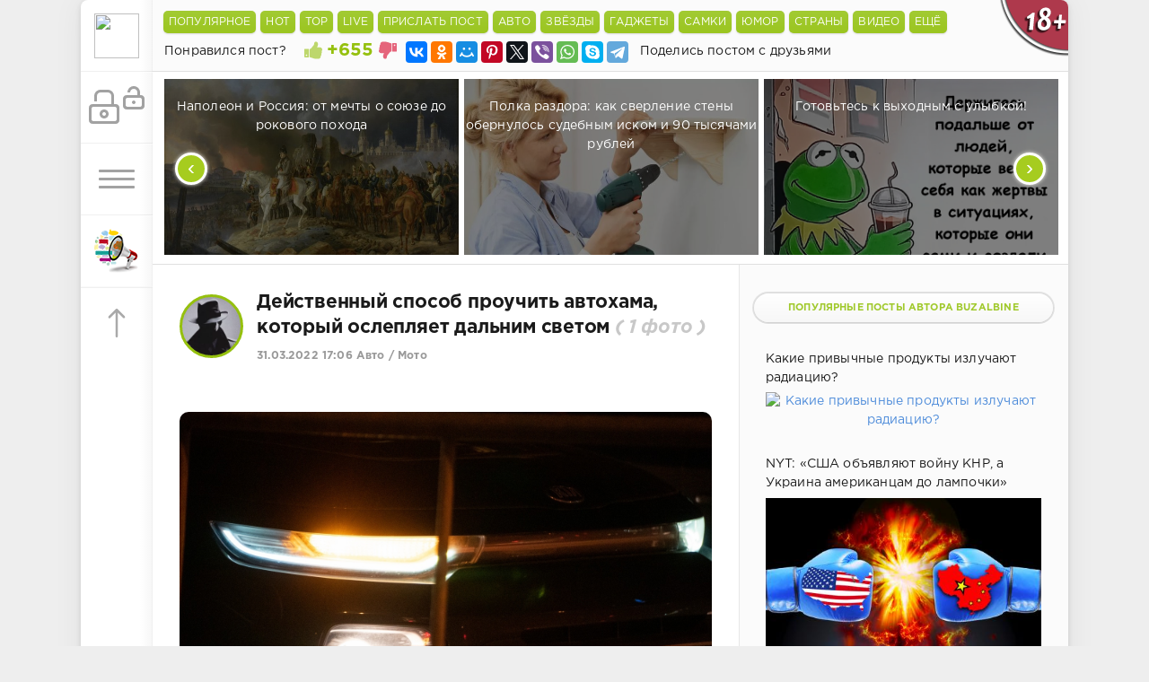

--- FILE ---
content_type: text/html; charset=utf-8
request_url: https://www.google.com/recaptcha/api2/anchor?ar=1&k=6LdDaOUSAAAAACFJEnp4OSXwLDBukaXpQ7ltW_fA&co=aHR0cHM6Ly9zaG55YWdpLm5ldDo0NDM.&hl=ru&v=PoyoqOPhxBO7pBk68S4YbpHZ&theme=light&size=normal&anchor-ms=20000&execute-ms=30000&cb=c0njmb9nk9or
body_size: 49493
content:
<!DOCTYPE HTML><html dir="ltr" lang="ru"><head><meta http-equiv="Content-Type" content="text/html; charset=UTF-8">
<meta http-equiv="X-UA-Compatible" content="IE=edge">
<title>reCAPTCHA</title>
<style type="text/css">
/* cyrillic-ext */
@font-face {
  font-family: 'Roboto';
  font-style: normal;
  font-weight: 400;
  font-stretch: 100%;
  src: url(//fonts.gstatic.com/s/roboto/v48/KFO7CnqEu92Fr1ME7kSn66aGLdTylUAMa3GUBHMdazTgWw.woff2) format('woff2');
  unicode-range: U+0460-052F, U+1C80-1C8A, U+20B4, U+2DE0-2DFF, U+A640-A69F, U+FE2E-FE2F;
}
/* cyrillic */
@font-face {
  font-family: 'Roboto';
  font-style: normal;
  font-weight: 400;
  font-stretch: 100%;
  src: url(//fonts.gstatic.com/s/roboto/v48/KFO7CnqEu92Fr1ME7kSn66aGLdTylUAMa3iUBHMdazTgWw.woff2) format('woff2');
  unicode-range: U+0301, U+0400-045F, U+0490-0491, U+04B0-04B1, U+2116;
}
/* greek-ext */
@font-face {
  font-family: 'Roboto';
  font-style: normal;
  font-weight: 400;
  font-stretch: 100%;
  src: url(//fonts.gstatic.com/s/roboto/v48/KFO7CnqEu92Fr1ME7kSn66aGLdTylUAMa3CUBHMdazTgWw.woff2) format('woff2');
  unicode-range: U+1F00-1FFF;
}
/* greek */
@font-face {
  font-family: 'Roboto';
  font-style: normal;
  font-weight: 400;
  font-stretch: 100%;
  src: url(//fonts.gstatic.com/s/roboto/v48/KFO7CnqEu92Fr1ME7kSn66aGLdTylUAMa3-UBHMdazTgWw.woff2) format('woff2');
  unicode-range: U+0370-0377, U+037A-037F, U+0384-038A, U+038C, U+038E-03A1, U+03A3-03FF;
}
/* math */
@font-face {
  font-family: 'Roboto';
  font-style: normal;
  font-weight: 400;
  font-stretch: 100%;
  src: url(//fonts.gstatic.com/s/roboto/v48/KFO7CnqEu92Fr1ME7kSn66aGLdTylUAMawCUBHMdazTgWw.woff2) format('woff2');
  unicode-range: U+0302-0303, U+0305, U+0307-0308, U+0310, U+0312, U+0315, U+031A, U+0326-0327, U+032C, U+032F-0330, U+0332-0333, U+0338, U+033A, U+0346, U+034D, U+0391-03A1, U+03A3-03A9, U+03B1-03C9, U+03D1, U+03D5-03D6, U+03F0-03F1, U+03F4-03F5, U+2016-2017, U+2034-2038, U+203C, U+2040, U+2043, U+2047, U+2050, U+2057, U+205F, U+2070-2071, U+2074-208E, U+2090-209C, U+20D0-20DC, U+20E1, U+20E5-20EF, U+2100-2112, U+2114-2115, U+2117-2121, U+2123-214F, U+2190, U+2192, U+2194-21AE, U+21B0-21E5, U+21F1-21F2, U+21F4-2211, U+2213-2214, U+2216-22FF, U+2308-230B, U+2310, U+2319, U+231C-2321, U+2336-237A, U+237C, U+2395, U+239B-23B7, U+23D0, U+23DC-23E1, U+2474-2475, U+25AF, U+25B3, U+25B7, U+25BD, U+25C1, U+25CA, U+25CC, U+25FB, U+266D-266F, U+27C0-27FF, U+2900-2AFF, U+2B0E-2B11, U+2B30-2B4C, U+2BFE, U+3030, U+FF5B, U+FF5D, U+1D400-1D7FF, U+1EE00-1EEFF;
}
/* symbols */
@font-face {
  font-family: 'Roboto';
  font-style: normal;
  font-weight: 400;
  font-stretch: 100%;
  src: url(//fonts.gstatic.com/s/roboto/v48/KFO7CnqEu92Fr1ME7kSn66aGLdTylUAMaxKUBHMdazTgWw.woff2) format('woff2');
  unicode-range: U+0001-000C, U+000E-001F, U+007F-009F, U+20DD-20E0, U+20E2-20E4, U+2150-218F, U+2190, U+2192, U+2194-2199, U+21AF, U+21E6-21F0, U+21F3, U+2218-2219, U+2299, U+22C4-22C6, U+2300-243F, U+2440-244A, U+2460-24FF, U+25A0-27BF, U+2800-28FF, U+2921-2922, U+2981, U+29BF, U+29EB, U+2B00-2BFF, U+4DC0-4DFF, U+FFF9-FFFB, U+10140-1018E, U+10190-1019C, U+101A0, U+101D0-101FD, U+102E0-102FB, U+10E60-10E7E, U+1D2C0-1D2D3, U+1D2E0-1D37F, U+1F000-1F0FF, U+1F100-1F1AD, U+1F1E6-1F1FF, U+1F30D-1F30F, U+1F315, U+1F31C, U+1F31E, U+1F320-1F32C, U+1F336, U+1F378, U+1F37D, U+1F382, U+1F393-1F39F, U+1F3A7-1F3A8, U+1F3AC-1F3AF, U+1F3C2, U+1F3C4-1F3C6, U+1F3CA-1F3CE, U+1F3D4-1F3E0, U+1F3ED, U+1F3F1-1F3F3, U+1F3F5-1F3F7, U+1F408, U+1F415, U+1F41F, U+1F426, U+1F43F, U+1F441-1F442, U+1F444, U+1F446-1F449, U+1F44C-1F44E, U+1F453, U+1F46A, U+1F47D, U+1F4A3, U+1F4B0, U+1F4B3, U+1F4B9, U+1F4BB, U+1F4BF, U+1F4C8-1F4CB, U+1F4D6, U+1F4DA, U+1F4DF, U+1F4E3-1F4E6, U+1F4EA-1F4ED, U+1F4F7, U+1F4F9-1F4FB, U+1F4FD-1F4FE, U+1F503, U+1F507-1F50B, U+1F50D, U+1F512-1F513, U+1F53E-1F54A, U+1F54F-1F5FA, U+1F610, U+1F650-1F67F, U+1F687, U+1F68D, U+1F691, U+1F694, U+1F698, U+1F6AD, U+1F6B2, U+1F6B9-1F6BA, U+1F6BC, U+1F6C6-1F6CF, U+1F6D3-1F6D7, U+1F6E0-1F6EA, U+1F6F0-1F6F3, U+1F6F7-1F6FC, U+1F700-1F7FF, U+1F800-1F80B, U+1F810-1F847, U+1F850-1F859, U+1F860-1F887, U+1F890-1F8AD, U+1F8B0-1F8BB, U+1F8C0-1F8C1, U+1F900-1F90B, U+1F93B, U+1F946, U+1F984, U+1F996, U+1F9E9, U+1FA00-1FA6F, U+1FA70-1FA7C, U+1FA80-1FA89, U+1FA8F-1FAC6, U+1FACE-1FADC, U+1FADF-1FAE9, U+1FAF0-1FAF8, U+1FB00-1FBFF;
}
/* vietnamese */
@font-face {
  font-family: 'Roboto';
  font-style: normal;
  font-weight: 400;
  font-stretch: 100%;
  src: url(//fonts.gstatic.com/s/roboto/v48/KFO7CnqEu92Fr1ME7kSn66aGLdTylUAMa3OUBHMdazTgWw.woff2) format('woff2');
  unicode-range: U+0102-0103, U+0110-0111, U+0128-0129, U+0168-0169, U+01A0-01A1, U+01AF-01B0, U+0300-0301, U+0303-0304, U+0308-0309, U+0323, U+0329, U+1EA0-1EF9, U+20AB;
}
/* latin-ext */
@font-face {
  font-family: 'Roboto';
  font-style: normal;
  font-weight: 400;
  font-stretch: 100%;
  src: url(//fonts.gstatic.com/s/roboto/v48/KFO7CnqEu92Fr1ME7kSn66aGLdTylUAMa3KUBHMdazTgWw.woff2) format('woff2');
  unicode-range: U+0100-02BA, U+02BD-02C5, U+02C7-02CC, U+02CE-02D7, U+02DD-02FF, U+0304, U+0308, U+0329, U+1D00-1DBF, U+1E00-1E9F, U+1EF2-1EFF, U+2020, U+20A0-20AB, U+20AD-20C0, U+2113, U+2C60-2C7F, U+A720-A7FF;
}
/* latin */
@font-face {
  font-family: 'Roboto';
  font-style: normal;
  font-weight: 400;
  font-stretch: 100%;
  src: url(//fonts.gstatic.com/s/roboto/v48/KFO7CnqEu92Fr1ME7kSn66aGLdTylUAMa3yUBHMdazQ.woff2) format('woff2');
  unicode-range: U+0000-00FF, U+0131, U+0152-0153, U+02BB-02BC, U+02C6, U+02DA, U+02DC, U+0304, U+0308, U+0329, U+2000-206F, U+20AC, U+2122, U+2191, U+2193, U+2212, U+2215, U+FEFF, U+FFFD;
}
/* cyrillic-ext */
@font-face {
  font-family: 'Roboto';
  font-style: normal;
  font-weight: 500;
  font-stretch: 100%;
  src: url(//fonts.gstatic.com/s/roboto/v48/KFO7CnqEu92Fr1ME7kSn66aGLdTylUAMa3GUBHMdazTgWw.woff2) format('woff2');
  unicode-range: U+0460-052F, U+1C80-1C8A, U+20B4, U+2DE0-2DFF, U+A640-A69F, U+FE2E-FE2F;
}
/* cyrillic */
@font-face {
  font-family: 'Roboto';
  font-style: normal;
  font-weight: 500;
  font-stretch: 100%;
  src: url(//fonts.gstatic.com/s/roboto/v48/KFO7CnqEu92Fr1ME7kSn66aGLdTylUAMa3iUBHMdazTgWw.woff2) format('woff2');
  unicode-range: U+0301, U+0400-045F, U+0490-0491, U+04B0-04B1, U+2116;
}
/* greek-ext */
@font-face {
  font-family: 'Roboto';
  font-style: normal;
  font-weight: 500;
  font-stretch: 100%;
  src: url(//fonts.gstatic.com/s/roboto/v48/KFO7CnqEu92Fr1ME7kSn66aGLdTylUAMa3CUBHMdazTgWw.woff2) format('woff2');
  unicode-range: U+1F00-1FFF;
}
/* greek */
@font-face {
  font-family: 'Roboto';
  font-style: normal;
  font-weight: 500;
  font-stretch: 100%;
  src: url(//fonts.gstatic.com/s/roboto/v48/KFO7CnqEu92Fr1ME7kSn66aGLdTylUAMa3-UBHMdazTgWw.woff2) format('woff2');
  unicode-range: U+0370-0377, U+037A-037F, U+0384-038A, U+038C, U+038E-03A1, U+03A3-03FF;
}
/* math */
@font-face {
  font-family: 'Roboto';
  font-style: normal;
  font-weight: 500;
  font-stretch: 100%;
  src: url(//fonts.gstatic.com/s/roboto/v48/KFO7CnqEu92Fr1ME7kSn66aGLdTylUAMawCUBHMdazTgWw.woff2) format('woff2');
  unicode-range: U+0302-0303, U+0305, U+0307-0308, U+0310, U+0312, U+0315, U+031A, U+0326-0327, U+032C, U+032F-0330, U+0332-0333, U+0338, U+033A, U+0346, U+034D, U+0391-03A1, U+03A3-03A9, U+03B1-03C9, U+03D1, U+03D5-03D6, U+03F0-03F1, U+03F4-03F5, U+2016-2017, U+2034-2038, U+203C, U+2040, U+2043, U+2047, U+2050, U+2057, U+205F, U+2070-2071, U+2074-208E, U+2090-209C, U+20D0-20DC, U+20E1, U+20E5-20EF, U+2100-2112, U+2114-2115, U+2117-2121, U+2123-214F, U+2190, U+2192, U+2194-21AE, U+21B0-21E5, U+21F1-21F2, U+21F4-2211, U+2213-2214, U+2216-22FF, U+2308-230B, U+2310, U+2319, U+231C-2321, U+2336-237A, U+237C, U+2395, U+239B-23B7, U+23D0, U+23DC-23E1, U+2474-2475, U+25AF, U+25B3, U+25B7, U+25BD, U+25C1, U+25CA, U+25CC, U+25FB, U+266D-266F, U+27C0-27FF, U+2900-2AFF, U+2B0E-2B11, U+2B30-2B4C, U+2BFE, U+3030, U+FF5B, U+FF5D, U+1D400-1D7FF, U+1EE00-1EEFF;
}
/* symbols */
@font-face {
  font-family: 'Roboto';
  font-style: normal;
  font-weight: 500;
  font-stretch: 100%;
  src: url(//fonts.gstatic.com/s/roboto/v48/KFO7CnqEu92Fr1ME7kSn66aGLdTylUAMaxKUBHMdazTgWw.woff2) format('woff2');
  unicode-range: U+0001-000C, U+000E-001F, U+007F-009F, U+20DD-20E0, U+20E2-20E4, U+2150-218F, U+2190, U+2192, U+2194-2199, U+21AF, U+21E6-21F0, U+21F3, U+2218-2219, U+2299, U+22C4-22C6, U+2300-243F, U+2440-244A, U+2460-24FF, U+25A0-27BF, U+2800-28FF, U+2921-2922, U+2981, U+29BF, U+29EB, U+2B00-2BFF, U+4DC0-4DFF, U+FFF9-FFFB, U+10140-1018E, U+10190-1019C, U+101A0, U+101D0-101FD, U+102E0-102FB, U+10E60-10E7E, U+1D2C0-1D2D3, U+1D2E0-1D37F, U+1F000-1F0FF, U+1F100-1F1AD, U+1F1E6-1F1FF, U+1F30D-1F30F, U+1F315, U+1F31C, U+1F31E, U+1F320-1F32C, U+1F336, U+1F378, U+1F37D, U+1F382, U+1F393-1F39F, U+1F3A7-1F3A8, U+1F3AC-1F3AF, U+1F3C2, U+1F3C4-1F3C6, U+1F3CA-1F3CE, U+1F3D4-1F3E0, U+1F3ED, U+1F3F1-1F3F3, U+1F3F5-1F3F7, U+1F408, U+1F415, U+1F41F, U+1F426, U+1F43F, U+1F441-1F442, U+1F444, U+1F446-1F449, U+1F44C-1F44E, U+1F453, U+1F46A, U+1F47D, U+1F4A3, U+1F4B0, U+1F4B3, U+1F4B9, U+1F4BB, U+1F4BF, U+1F4C8-1F4CB, U+1F4D6, U+1F4DA, U+1F4DF, U+1F4E3-1F4E6, U+1F4EA-1F4ED, U+1F4F7, U+1F4F9-1F4FB, U+1F4FD-1F4FE, U+1F503, U+1F507-1F50B, U+1F50D, U+1F512-1F513, U+1F53E-1F54A, U+1F54F-1F5FA, U+1F610, U+1F650-1F67F, U+1F687, U+1F68D, U+1F691, U+1F694, U+1F698, U+1F6AD, U+1F6B2, U+1F6B9-1F6BA, U+1F6BC, U+1F6C6-1F6CF, U+1F6D3-1F6D7, U+1F6E0-1F6EA, U+1F6F0-1F6F3, U+1F6F7-1F6FC, U+1F700-1F7FF, U+1F800-1F80B, U+1F810-1F847, U+1F850-1F859, U+1F860-1F887, U+1F890-1F8AD, U+1F8B0-1F8BB, U+1F8C0-1F8C1, U+1F900-1F90B, U+1F93B, U+1F946, U+1F984, U+1F996, U+1F9E9, U+1FA00-1FA6F, U+1FA70-1FA7C, U+1FA80-1FA89, U+1FA8F-1FAC6, U+1FACE-1FADC, U+1FADF-1FAE9, U+1FAF0-1FAF8, U+1FB00-1FBFF;
}
/* vietnamese */
@font-face {
  font-family: 'Roboto';
  font-style: normal;
  font-weight: 500;
  font-stretch: 100%;
  src: url(//fonts.gstatic.com/s/roboto/v48/KFO7CnqEu92Fr1ME7kSn66aGLdTylUAMa3OUBHMdazTgWw.woff2) format('woff2');
  unicode-range: U+0102-0103, U+0110-0111, U+0128-0129, U+0168-0169, U+01A0-01A1, U+01AF-01B0, U+0300-0301, U+0303-0304, U+0308-0309, U+0323, U+0329, U+1EA0-1EF9, U+20AB;
}
/* latin-ext */
@font-face {
  font-family: 'Roboto';
  font-style: normal;
  font-weight: 500;
  font-stretch: 100%;
  src: url(//fonts.gstatic.com/s/roboto/v48/KFO7CnqEu92Fr1ME7kSn66aGLdTylUAMa3KUBHMdazTgWw.woff2) format('woff2');
  unicode-range: U+0100-02BA, U+02BD-02C5, U+02C7-02CC, U+02CE-02D7, U+02DD-02FF, U+0304, U+0308, U+0329, U+1D00-1DBF, U+1E00-1E9F, U+1EF2-1EFF, U+2020, U+20A0-20AB, U+20AD-20C0, U+2113, U+2C60-2C7F, U+A720-A7FF;
}
/* latin */
@font-face {
  font-family: 'Roboto';
  font-style: normal;
  font-weight: 500;
  font-stretch: 100%;
  src: url(//fonts.gstatic.com/s/roboto/v48/KFO7CnqEu92Fr1ME7kSn66aGLdTylUAMa3yUBHMdazQ.woff2) format('woff2');
  unicode-range: U+0000-00FF, U+0131, U+0152-0153, U+02BB-02BC, U+02C6, U+02DA, U+02DC, U+0304, U+0308, U+0329, U+2000-206F, U+20AC, U+2122, U+2191, U+2193, U+2212, U+2215, U+FEFF, U+FFFD;
}
/* cyrillic-ext */
@font-face {
  font-family: 'Roboto';
  font-style: normal;
  font-weight: 900;
  font-stretch: 100%;
  src: url(//fonts.gstatic.com/s/roboto/v48/KFO7CnqEu92Fr1ME7kSn66aGLdTylUAMa3GUBHMdazTgWw.woff2) format('woff2');
  unicode-range: U+0460-052F, U+1C80-1C8A, U+20B4, U+2DE0-2DFF, U+A640-A69F, U+FE2E-FE2F;
}
/* cyrillic */
@font-face {
  font-family: 'Roboto';
  font-style: normal;
  font-weight: 900;
  font-stretch: 100%;
  src: url(//fonts.gstatic.com/s/roboto/v48/KFO7CnqEu92Fr1ME7kSn66aGLdTylUAMa3iUBHMdazTgWw.woff2) format('woff2');
  unicode-range: U+0301, U+0400-045F, U+0490-0491, U+04B0-04B1, U+2116;
}
/* greek-ext */
@font-face {
  font-family: 'Roboto';
  font-style: normal;
  font-weight: 900;
  font-stretch: 100%;
  src: url(//fonts.gstatic.com/s/roboto/v48/KFO7CnqEu92Fr1ME7kSn66aGLdTylUAMa3CUBHMdazTgWw.woff2) format('woff2');
  unicode-range: U+1F00-1FFF;
}
/* greek */
@font-face {
  font-family: 'Roboto';
  font-style: normal;
  font-weight: 900;
  font-stretch: 100%;
  src: url(//fonts.gstatic.com/s/roboto/v48/KFO7CnqEu92Fr1ME7kSn66aGLdTylUAMa3-UBHMdazTgWw.woff2) format('woff2');
  unicode-range: U+0370-0377, U+037A-037F, U+0384-038A, U+038C, U+038E-03A1, U+03A3-03FF;
}
/* math */
@font-face {
  font-family: 'Roboto';
  font-style: normal;
  font-weight: 900;
  font-stretch: 100%;
  src: url(//fonts.gstatic.com/s/roboto/v48/KFO7CnqEu92Fr1ME7kSn66aGLdTylUAMawCUBHMdazTgWw.woff2) format('woff2');
  unicode-range: U+0302-0303, U+0305, U+0307-0308, U+0310, U+0312, U+0315, U+031A, U+0326-0327, U+032C, U+032F-0330, U+0332-0333, U+0338, U+033A, U+0346, U+034D, U+0391-03A1, U+03A3-03A9, U+03B1-03C9, U+03D1, U+03D5-03D6, U+03F0-03F1, U+03F4-03F5, U+2016-2017, U+2034-2038, U+203C, U+2040, U+2043, U+2047, U+2050, U+2057, U+205F, U+2070-2071, U+2074-208E, U+2090-209C, U+20D0-20DC, U+20E1, U+20E5-20EF, U+2100-2112, U+2114-2115, U+2117-2121, U+2123-214F, U+2190, U+2192, U+2194-21AE, U+21B0-21E5, U+21F1-21F2, U+21F4-2211, U+2213-2214, U+2216-22FF, U+2308-230B, U+2310, U+2319, U+231C-2321, U+2336-237A, U+237C, U+2395, U+239B-23B7, U+23D0, U+23DC-23E1, U+2474-2475, U+25AF, U+25B3, U+25B7, U+25BD, U+25C1, U+25CA, U+25CC, U+25FB, U+266D-266F, U+27C0-27FF, U+2900-2AFF, U+2B0E-2B11, U+2B30-2B4C, U+2BFE, U+3030, U+FF5B, U+FF5D, U+1D400-1D7FF, U+1EE00-1EEFF;
}
/* symbols */
@font-face {
  font-family: 'Roboto';
  font-style: normal;
  font-weight: 900;
  font-stretch: 100%;
  src: url(//fonts.gstatic.com/s/roboto/v48/KFO7CnqEu92Fr1ME7kSn66aGLdTylUAMaxKUBHMdazTgWw.woff2) format('woff2');
  unicode-range: U+0001-000C, U+000E-001F, U+007F-009F, U+20DD-20E0, U+20E2-20E4, U+2150-218F, U+2190, U+2192, U+2194-2199, U+21AF, U+21E6-21F0, U+21F3, U+2218-2219, U+2299, U+22C4-22C6, U+2300-243F, U+2440-244A, U+2460-24FF, U+25A0-27BF, U+2800-28FF, U+2921-2922, U+2981, U+29BF, U+29EB, U+2B00-2BFF, U+4DC0-4DFF, U+FFF9-FFFB, U+10140-1018E, U+10190-1019C, U+101A0, U+101D0-101FD, U+102E0-102FB, U+10E60-10E7E, U+1D2C0-1D2D3, U+1D2E0-1D37F, U+1F000-1F0FF, U+1F100-1F1AD, U+1F1E6-1F1FF, U+1F30D-1F30F, U+1F315, U+1F31C, U+1F31E, U+1F320-1F32C, U+1F336, U+1F378, U+1F37D, U+1F382, U+1F393-1F39F, U+1F3A7-1F3A8, U+1F3AC-1F3AF, U+1F3C2, U+1F3C4-1F3C6, U+1F3CA-1F3CE, U+1F3D4-1F3E0, U+1F3ED, U+1F3F1-1F3F3, U+1F3F5-1F3F7, U+1F408, U+1F415, U+1F41F, U+1F426, U+1F43F, U+1F441-1F442, U+1F444, U+1F446-1F449, U+1F44C-1F44E, U+1F453, U+1F46A, U+1F47D, U+1F4A3, U+1F4B0, U+1F4B3, U+1F4B9, U+1F4BB, U+1F4BF, U+1F4C8-1F4CB, U+1F4D6, U+1F4DA, U+1F4DF, U+1F4E3-1F4E6, U+1F4EA-1F4ED, U+1F4F7, U+1F4F9-1F4FB, U+1F4FD-1F4FE, U+1F503, U+1F507-1F50B, U+1F50D, U+1F512-1F513, U+1F53E-1F54A, U+1F54F-1F5FA, U+1F610, U+1F650-1F67F, U+1F687, U+1F68D, U+1F691, U+1F694, U+1F698, U+1F6AD, U+1F6B2, U+1F6B9-1F6BA, U+1F6BC, U+1F6C6-1F6CF, U+1F6D3-1F6D7, U+1F6E0-1F6EA, U+1F6F0-1F6F3, U+1F6F7-1F6FC, U+1F700-1F7FF, U+1F800-1F80B, U+1F810-1F847, U+1F850-1F859, U+1F860-1F887, U+1F890-1F8AD, U+1F8B0-1F8BB, U+1F8C0-1F8C1, U+1F900-1F90B, U+1F93B, U+1F946, U+1F984, U+1F996, U+1F9E9, U+1FA00-1FA6F, U+1FA70-1FA7C, U+1FA80-1FA89, U+1FA8F-1FAC6, U+1FACE-1FADC, U+1FADF-1FAE9, U+1FAF0-1FAF8, U+1FB00-1FBFF;
}
/* vietnamese */
@font-face {
  font-family: 'Roboto';
  font-style: normal;
  font-weight: 900;
  font-stretch: 100%;
  src: url(//fonts.gstatic.com/s/roboto/v48/KFO7CnqEu92Fr1ME7kSn66aGLdTylUAMa3OUBHMdazTgWw.woff2) format('woff2');
  unicode-range: U+0102-0103, U+0110-0111, U+0128-0129, U+0168-0169, U+01A0-01A1, U+01AF-01B0, U+0300-0301, U+0303-0304, U+0308-0309, U+0323, U+0329, U+1EA0-1EF9, U+20AB;
}
/* latin-ext */
@font-face {
  font-family: 'Roboto';
  font-style: normal;
  font-weight: 900;
  font-stretch: 100%;
  src: url(//fonts.gstatic.com/s/roboto/v48/KFO7CnqEu92Fr1ME7kSn66aGLdTylUAMa3KUBHMdazTgWw.woff2) format('woff2');
  unicode-range: U+0100-02BA, U+02BD-02C5, U+02C7-02CC, U+02CE-02D7, U+02DD-02FF, U+0304, U+0308, U+0329, U+1D00-1DBF, U+1E00-1E9F, U+1EF2-1EFF, U+2020, U+20A0-20AB, U+20AD-20C0, U+2113, U+2C60-2C7F, U+A720-A7FF;
}
/* latin */
@font-face {
  font-family: 'Roboto';
  font-style: normal;
  font-weight: 900;
  font-stretch: 100%;
  src: url(//fonts.gstatic.com/s/roboto/v48/KFO7CnqEu92Fr1ME7kSn66aGLdTylUAMa3yUBHMdazQ.woff2) format('woff2');
  unicode-range: U+0000-00FF, U+0131, U+0152-0153, U+02BB-02BC, U+02C6, U+02DA, U+02DC, U+0304, U+0308, U+0329, U+2000-206F, U+20AC, U+2122, U+2191, U+2193, U+2212, U+2215, U+FEFF, U+FFFD;
}

</style>
<link rel="stylesheet" type="text/css" href="https://www.gstatic.com/recaptcha/releases/PoyoqOPhxBO7pBk68S4YbpHZ/styles__ltr.css">
<script nonce="K2mkqg_4UgDiuDsmePzCMg" type="text/javascript">window['__recaptcha_api'] = 'https://www.google.com/recaptcha/api2/';</script>
<script type="text/javascript" src="https://www.gstatic.com/recaptcha/releases/PoyoqOPhxBO7pBk68S4YbpHZ/recaptcha__ru.js" nonce="K2mkqg_4UgDiuDsmePzCMg">
      
    </script></head>
<body><div id="rc-anchor-alert" class="rc-anchor-alert"></div>
<input type="hidden" id="recaptcha-token" value="[base64]">
<script type="text/javascript" nonce="K2mkqg_4UgDiuDsmePzCMg">
      recaptcha.anchor.Main.init("[\x22ainput\x22,[\x22bgdata\x22,\x22\x22,\[base64]/[base64]/[base64]/bmV3IHJbeF0oY1swXSk6RT09Mj9uZXcgclt4XShjWzBdLGNbMV0pOkU9PTM/bmV3IHJbeF0oY1swXSxjWzFdLGNbMl0pOkU9PTQ/[base64]/[base64]/[base64]/[base64]/[base64]/[base64]/[base64]/[base64]\x22,\[base64]\\u003d\x22,\x22w5R7w5fDqcKPwpMBXhnCl8KBwow9woRSwq/Cg8KYw5rDimRZazBKw6JFG1YVRCPDhcKgwqt4b2lWc0Mbwr3CnGvDuXzDlgnCpj/Do8KNeioFw7HDjh1Uw5rCv8OYAhLDv8OXeMKUwox3SsKLw7pVOCDDlG7DnVjDmlpXwohFw6crVMKFw7kfwq1lMhV/w4HCtjnDj2Evw6xBeinClcKzVjIJwrwGS8Oac8Oawp3DucKraV1swrklwr0oKsOtw5I9FcKFw5tfW8KPwo1JQ8OywpwrIsK8F8OXOsKdC8OdRMOGISHCmMKyw79FwrTDuiPChFDCssK8woEta0khFUnCg8OEwo/DlhzChsKKWMKAESASWsKKwrheAMO3wrYWXMO7wqBRS8ORPMOkw5YFKcK9GcOkwo7Ch258w6YWT2nDiF3Ci8KNwo/[base64]/Dsnx/IcOVwrBiwo/[base64]/[base64]/DmcKBw5g/DznDicOvQ3ZnN8KowrHCisK3w4rDpcOswpXDscOjw7vChV5Wb8Kpwpk4UTwFw5nDtB7DrcOjw5fDosOrRMOgwrzCvMKawqvCjQ5bwoM3f8O3wrlmwqJ8w4jDrMOxLlvCkVrCkgBIwpQ4EcORwpvDgMKuY8Orw6jCkMKAw75/ADXDgMKxwoXCqMOdbnHDuFNKwrLDviMBw7/Cln/CiVlHcGFXQMOeHWN6VHfDiX7Cv8Obwq7ClcOWM2XCi0HCgCkiXyDCjMOMw7ljw64GwptfwpVZUTDCi37DvcOwesO3DMKbUxIfwoTCrlMBw6vCu3TCpcOoZ8OKZSvCqsOZwpzDvsKCw44/w4HDnMOXwprCtX1+woBAAULDu8K/[base64]/DnnNVwpvDm1rCoMKtw5HDgcOhwrfCs8K7UcOmD8KLcsOgw5ZdwrNuw4RJw5/CvMO1w7IDV8KCaG/CkATCnDfDpcK1wqHCi0/Cp8KXTT1YagfClhXDtMOeLsKUZ03Cl8KQC1YrdMOtWXPCgsKMGMOCw4VPRWI1w4bDg8KEwpXDhygSwqnDucKTGMKfK8OITxHDgEFRXDrDsGPChhXDugYwwohHFMOhw7VAB8OmfcKWL8OawoJmDR/DmsK+w6F4NMO7woJqwq7CkD1bw6LDjgZtRHt0LwzCo8Kow4NFwovDkMKXw6J1w4/[base64]/YsO5w5Zjw7s7wrLDgcORwoXDoDDDjcONwpAXwpPDqHTDmQNpKkg7GhTDgsKzwrgnWsOdwo5/w7MCwrwWLMKgw4HCjcOBVh5ND8OfwpJSw7LCjDl7KsO3ZkDCmsO1FMKifsOUw7oLw4gIesO0P8O9McO1w53DhMKBw5nCgMOMBR/CkMOTwqojw4fDv3N2wpNJwp/DnzUrwpXCnER3wrTDssKKPzMkAcK0w55vMEjDjFfDh8Kfwok8wpDCmHXDh8K5w6UjRSoiwp9ew4bChsKKX8KkwpHDrcK9w7cYw7nCjMOcwpQHGsKiwrBUw6nDlBgRSVoQw5HDnSUCw7jCiMKncsOawpFFEcOifMO/w402wrLDpMOSwqvDuhDDrS/DvCrDgCXCnMOYE2LDsMObwp9NRUrDmhfCu2PCnGzClis9wojCgMKQJVgVwq8hw4rDgcOSwrcmA8K8DsKUw4cdw50mWcKgw7nCqcOPw5pZXsKxHAzCuhDClsKTWFzCim1kAMOKwrEMw7/CrMKyEifCiCIJOsKlbMKYDQcaw5w3HMOOF8OgVsOLwo8rwqVtaMOEw4kJCCNYwqosYsKEwoVww6RJw6LCknV0JcOkwoUAwog7w6XCpMORwqbDhcOzKcKzBhsww49Zf8K8wozCoRDDisKNwpLCpsK1LCnDhk/Dv8KxGcO2IV9EdGQyw4PDpcKNw7wCwpRFw7ZXw7NnEV0OPHZcwrvCgzJqHsOHwpjCh8KDfSXDicKsekgpwodILcOZwofDlMO/w7hRAmMQwq1sS8KtKxPDrcKZw4kBwovDi8OjI8KQFsOtR8O+AsOxw57DosO1wrzDqDbCvMOHY8OiwpQDXVHDkwLChcO8w5HCr8Kpw7DCiyLCu8KpwqVtZsOtYsKzfWAXw792w4sBblIvFcOZfQPDpC/CgsOQTBDCrS7Dm35fCsKtwp/ChcOnwpNFw7oXwol2U8ORDcKBQcKAw5IhXMK7w4UaLUPDhsKNZsKsw7bCv8OeCcOVBwLCrFxBw6VgSx3CqSQnKMKgwoHDun/[base64]/[base64]/DscOQwo5UJXAEwprCiMKbwrpPbMO2W8KgwppdRsKdwod4w5zCm8OFe8Oow5TDoMKLD3/DjDjDusKUw67ChcKrdE5tNMOLBsOAwqg/wowwIGsBICxfwpnCj27Cm8KpSQ/Djk7CkU0tb3zDuihGAsKSf8OdRGPCrArDksKNwo1AwpcWLzHCocKrw6oZAXrCoFLDpXp/GcOiw5vDmB9sw7jCicOFA105wpnCqcO1VHHCvWwMw6NVdMKUecKsw4/Dm1bDusKiwrjClsOlwrx1Q8OBwpDCq0gHw7bDjMOTXhjDgB0xMX/[base64]/w7nDhEXCixx1GXF7YA/ChcKqwqHCiWlETMOgAcOQw4DDsMO7c8Ouw7oNOsOBwqsVwqZJwpHChMKaDsO7wrXCncKyCsOrw4jDhcO8wp3DvhDDrRNEwq5oI8KswrPCpsKjWsKjw5nDncO0CAwew57Cr8OjI8KNI8KTwq4+FMO/HsOOwopZVcKbBxIEwrnDl8OcAm0vBsKxwq3Dki58bxTCv8OTKMOsQ0AMRE3DiMKpHiZ2blkSUMK8WgHDo8OiSMKGaMOewr/CtcOTdCfDsVRHw5nDtcOVwoDCo8OafQvDl0LDv8OfwpJbTDrCksOsw5bDnMKERsKuwoAkUFjCm2JSAxLCmsOKMy3CuVDDgQdUwqN8Wj7ChVsrw5vDh1ctwqnCu8OLw7HCoi/[base64]/OcKuw4PCskh/w5ltQcOfw6EVXlDCtxEaZsKXwprDnsOqw77CkBFMwrg1DzvDhyzDqUjCg8OtPx5swq/Cj8Knw4/DlcKzwq3Co8OTPBPCpMK1w7/DuiYFwqTCgGDDn8O0WcKWwr3Cl8KaTx/[base64]/DiwbDlDoFw5lIw6FlwpPCvUhECxdOwoBewrPCssKCWxUVUMOQwp5nXmsEwqdjwoBTAUcZw5nConPCthMJaMKIah/DqsO6Lw9vC0HDj8O6wqjCnRYkCsO5w4vCoj5JO27DrhfDl18twpFPDsKUw5DCmcK/ADkUw6LDqTnCgjNLwpdxw7bCmzsWeAFBwqXCnsKzd8OfDCPDkGfDgMKXw4HDvWx/EsKdaHLDlifCrMOywrlQHDHCt8KBchscMgXDmcOOw55Uw4zDiMO4w6XCssO/wpPChS3ChkxpMWVXw57CoMO5WhHDp8K3wpA8wrXCmcONwrDCqcKxw4bCvcOiw7bClsKHEsKPZcKbwrDDnH92w7rDhS04VcKOOB8oTsOxw4Vfw4lCw6fDu8KRKFd5wqo1NsOXwrRUw5fCrm3CsGLCgFEFwqzCvn93w4lQFlXCmQLDo8KtO8KYHDt0WcOKfsKrME3Ct0/[base64]/DqybDm8KVQMKCLFzDpsKGwqFVWybDtA/DssKfSlB3w5xxw5dUw4Fow4rCo8KwXMO1w6rDmsOdUxVzwoMLw6NfQ8OWHG1HwptPwpvCmcOQZBp2LcOWwq/Ch8KWwrTCjD4aH8OgVMKsAlxkUTjCo3Adwq7DmMO9wrfDn8K+w6rDv8OpwrNxwojCsQwCwp5/JAgVGsKpw6HDiXjCpQHCrzZ6w5jCgsOJUV3CoTt9TFbCrW/CnE8bw5t9w4DDmcKuw6bDs1fDusKDw7zCq8Ksw69MK8OPMsO7E2JrN2ACXMK7w48iwplywphTw4cxw61+wqwrw7HCj8OtADMUwoxse1nDjsKZF8KXw4HCscK5JMOiFSLDoizCjMKnZwPCn8K/wqLClsOsZMOGc8O2O8K4UD/DrsKQYAIswqF7NsOWw7YowoXDqcKtGkZZwoQWXcK/aMKTNyTDg0zDucK0YcO6FMOucMKQQSIQw4hyw5g5wr0BIcO8w7/[base64]/DkDTCmFHCn8O7M8KeJGcJEFzCmMO8GHXDp8OAw77CiMO6Ah4EwojDlhLDg8K8w7Z7w7gQEMKNFMKdasKoFTfDmk/[base64]/DusOlw7jDhnlWPH0ewrjDrErDsWU7PChqbMK/woQ2WsOqwrnDmiAuGMKKwq/CscKMQsOWC8Orw5xcdcOOBRcTdsO3wqbCt8OQwqc4woZKGi3CsH3DgcOTw7PDrcOjcC9ZOzkHKWrCnlLCiBbDgi9/wrnCiyPCljDCn8OIw4FAwrA4HVkcIMOew7vDpC8uwqjDvzcfwrbDpGgmw5oGw4diw7YAwrTDucOqCMOfwrhESXF/[base64]/DtcOmwpfCp39Jwq83DMKLw59KUsORB0vDkn7Cii5DL8KBanLDiMKbwpjCgDfDtwPCj8KPVTJewojCrX/Cjl7ClGNTLMKEG8KoDWjDlMKbworDl8O5ZxDCgDY/QcOASMONwrQiwq/ChsO6PsOgw7LCuTDCrzHCom8ID8KZVCwKw5rCmxloecO4wrnCklnDsCIJwpx1wqYdVGTCgHXDihPDiyLDkwDDrzzCoMO0w5Ebw7BFwoXCl2djw75AwoXCpCLCo8KFwozChcOneMKtw756GAItwq/[base64]/CoMOOfMOHdcKEw7zChcOewoESw4QJwpnDlmsmwo7CrQ3DscO/wrR1wpLCnsOIDSzCusOjLlDDn3HCn8OVNCnCgMKww57DsGFrwq11w5gFNMOvUwhlcARHw7xfwr7Cq1g9H8KSGcKTVMKtw67Ci8OWCljCv8O0ecKfHsK2wr4zw5NzwrLCvsKqw5p5wrvDrsK7wo0Wwp7Di2nCtiIBwp8yw5VYw6/Dvy1bXsOKw4HDtcO3HEgmaMK2w59Tw7bCvH0+wprDmMOTwrjCh8OqwrbClsKpMMKPwrlEw5wFwoJfwrfCijAPw5DCgRnDq2nCoQ8KScKYwrcew603V8KfwrzDksKbDDjCohp3Uz/[base64]/DqMOWciw+D0Bxw79YOXrDlsKRQcK+w7DDv3LDgsOdw4fDhMKNwpTCqj/ChsKtW2vDh8KFw7nDk8K/w7XDvMOuOAjDnk3Di8OSw5PCjsOUQMKhw43DtEMPMRwDU8OJeVVwPcOpAcOrJE91w5jCg8OfacOLcRkmw43CmkdTwpoUPMOvwrfCvU5yw7g8AMOyw4vCt8Obwo/ClcOVBsObSBx1UjHDvMKuwrkcwolTXVYMw6TDqiPDucKDw5DCosOEworChcKMwrVeXcKndjzCrmzDtMOVwpwkPcKGLQjCiHHDhMONw6TDisKeGRfDmcKNMw3CvWoxdsOlwoHDgMKNw78gN0NVQUHCgsKfw7wfWMOZMWvDhMKdakzCk8O/w512aMKeQMOxIsK6fcKawqJxw5PCnxwcw7hYwq7DrktPwrrCjDxCwqvDomZYD8OowrFcw5XCjVDCum8dwrzChcOPw4jCnMKlw6J+Qy1zXEfDsBFUVsKIfVfDrsKmSyFeXsODwoA/ATg/b8OCw4/DsR7Dj8OGZsOBesO9bsK8w7RcTAsXTw8bdQZpwonDi2sBDmdww6J3w5o9w6bDiXl/ETxoC3vCnMKNw6hFUnw4A8OLwqLDghzDq8OgJkfDiR4BOBdfwqzCoCEqwqUkYg3ChMOiwoXCojzCqyvDrwMow4LDmcKfw5oRw5ZOVUzChcKHwqrDlMOiYcOgAsOHwqpNw406USbDkcKhwr3CryoIUUrCt8OqfcKnw6Ftwo3CjGJlLsOzEsK2Uk3Cr2osHmbDqHHDncO/woczRMKpfMKBw6JjXcKgeMOmw73CkSjCj8OXw7otSsOTZw8oDMKyw6/CqsOZw7TCnU1Yw4FkwpbCilcALhJww4rCnQfDm18LNRsMNzFfw4jDij5fJRMQVMKsw7wEw4DDl8OXT8OCwrRCNsKRK8KXNn9Xw7LDvCvDgsO8woPCnnbCvWHDujxIfjt2OCwiecOtw6VOwrQFJSglwqfCugF4wq7CnDlSwp8iLXvCjm4pw77CisOgw5NpEF/CviHDqMOTM8Kkw7fDm00/IsKbw6fDlMKxIUR8wpHCiMO+Z8OIwozDuSXDjEkmb8O7wqDDuMOTJcKQw4FUw4MiNHTCt8O0LBx6PwPClAfDicKnw5PDmsO7w6DCl8K0bMKQwqrDoinCnQ7DnTEfworDtcK/aMK6C8K2N18NwqEdwqwqMhHCmw56w6jCjDXClWJVwp/DpT7Ctlh8w4LDvWFEw5wnw7XDrjrCoiA8w57CpDl1AEouZFDDmGI9UMO/DwfCq8OsGMOhwr54TsK4wqDCksKDwrfCoD3DnW0oAWEMDSZ8w5XDoQIYcwDCjStcwq7CrsOiwrdcEMOhw4nDmUYtX8KLHTPDjCHClUY7wprCtMK8PzZew5vCjRHCscOQG8Kzw5ETwrc/w60FTcOVBsKkw5jDkMKoCTJVw6/DnsKtw7wWKMO/w5/[base64]/Cn2HCmkfCv8KdcMKSBB8UaD0Pw63DjcKmw7DDshx6GDrDhUN7PMOpUQ9QWhjDih7DkwskwpMUwpsHXcK1woZLw4o/[base64]/w5bDvcOpwrLCoFTClC52wrVeD8OLccOTw5nCv8Odw6fCuF/CpsK5U8OgJsKJwoXDkUFccWped8KtKcKhLcKuw7bCgsOyw4Miwrp3w6HCuU0bwo/[base64]/DjcOFwqrChT5bc8K5Zjgewoguw7fCrsO4BMK9VsOWw4B0wo3DjMOKw4PDpCITI8OHwox8wpPDkk80w6/DnQbCnsKmwq5nw4zDmyfCrB5tw64pbMKlw53DklXDmsKiw6nCq8O7w7pOEMO6wo9iDcKjasO0TsKwwr7CqDVKw74LVm8OVH1iXG7DrcKvdFvDnMOSUsK0w7fDnh/CicK+fCJ/WsOQQDsfE8OGKBfDjwEeNcKGw5PCrcKFIW/DqCHDnMOdwp/[base64]/[base64]/DocKBX8OBwp7DlTYTP8Okwr/[base64]/w4LDtW99Q8KZCcKKw69qwqzCicKQw5MnWg8bw4zCuUM3IS/[base64]/Ck8KVwoPDsGrDgMKcwphswolVwqlDUcOvw6lEwpjCuhx6AmPCusO8w5g7bxU4w5/DvDDDgMKjwp0Ew5rDtinDtANsbWHChFHDmEAJLgTDsH3CkcKDwqjCn8KQw78gWsO5VcODwp3DkjrCvwvChx/DrgPDpEHCmcOYw5FawoZGw4RxUCfCo8Okwr/[base64]/Dt0Mfwq0awpIuYVduwpZcwp84wrnDqRRNw6TCpMO5wqYgdcOQAMONwo0Iw4bDlh3Dr8O2w53DpMKjwq0yYcOiw71dc8OfwovDqMKnwpoHTsKlwrE1woHCpDfDoMKxwrhIX8KER3tCwrvDkcK7U8KHTgRtXsK/wo91QcKlUsKzw4UyHzIqa8OaJsK3wpsgHcO/Z8K0w7Zow6fCg0nDlMOCwo/ClCXDq8KyF33Cq8OhCcKqQcKkw7bDpzUvD8K/wp/ChsKYHcOMwokzw7HCryAswp8RQMKWwqrCqMKvcsO/XjnClGkiKg9SEHrCjQrCo8OuQQs3w6TDsSFZwpTDl8Kkw43CjMOtLkbChirDjQDCrGdkJcKEM1Qgw7HCisKCDMKGPm8tFMKTw4M6wpvDtcOQdcKtRHHDgxLCkcKTNMO0JsK8w5gWw7bCpTIldMKVw4c/wrxBwr50w6dUw4Ixwr7CucKqWEbCk11lTQDCj1bDgCE3WwQPwo0vw4rDmcObwrQ3X8K8KxdIDcOXGsKeesK6wqN6wrMKGsOjClNcwpjCmcOBwqzDozZOaELClAUnEsKGcjTDj1jDryHCi8KWfMOKw7/Cs8OWGcOPaFnClMOqw6Biw6QsX8OTwr3DigPCtsKPaAd+wo4/wpfDjC/Dmi7DpDoJwo0XMS/CrcK+w6fDusOBZ8OKwpTCgCXDmAx7TATCgCl3W2Z0w4LClMOaNMOnw4ZGw53CkVrDsMORAxnCtsOIwo3Cl3Aow4thwpHCl0XDtcOlwoItwqMqBCDDjzrClsKZw7Mhw7nCgMKbwo7Dl8KEBCQQwoTDiwBneXLCpcKWTsOaBsKyw6RNHcKkecKjwqE8alskPilGwqzDlH/Ck1oKLMOVSGfClsKTPBfDs8K+c8KzwpB/BhvDmQ16S2LDsnFqwo5pwrTDoHA8w7cbPMKCT1MxL8Otw6Enwol4dzlPAMOBw7E0TcKyZ8KtcMO4fRDCmcOQw6w+w5DDrcOYwqvDh8ORTwTCncK9dcObPsK6XmTChR/DmsOaw7HCi8O1w71SwqjDmcOnw4fCv8K8RGhbTsKGwrBKw4jCiSZ6ZH/Dnk0JUcOdw4XDtcOow6s5R8KYJ8OfbcKQw6nCoAVVGcOSw5TDq2TDnMOJHAcvwr7DijQENcOXVmTCmcK8w4M0wqxKw4HDhhpuw5PDvMOrw5/[base64]/DlUMaw7hxDERAwpFfFcK6TzrDulxfwoAtZMKmDMOywrsfw7rDgMO3YMOsMMOeAyQRw7/DkcKFVFpGAMK/wq42wq3Cvy/[base64]/wosEw53Dl1c0w5geVcOcw7LCmsO3ai4Zw4rCicOpdcONaEw8w4R0eMOMw4prKsKpb8OOwrInwrnCsmcwfsKGIsKBaV7DksKIBsONw6TCi1NMFnkZGnxsXQUqw5LCiD9BS8KUw67Ds8OmwpDDjsKSOMK/wpjDq8OGwoPDgCo+KsOieSbDm8KOwogAw7vDmcONPsKafBTDng/DhVxtw7/[base64]/[base64]/UhPClMOGZzY3wqIHwppSw6rDhVNcPMKnS3kROkLCqMKNwpDDuWhMwpcnLUQRXRFJw6B4BRo5w692w5YWch1cwobDn8Kiw7DDmsOHwqVoG8OmwonDh8OEHgzCqWrCnsOCRsKXIcOvwrXDk8OiS1xuYF/[base64]/ClWTDmRcFH8OHXyZYworCuxHClcK0LcO4H8KuKcKNw7LCjMK3w7o3Agdcw43DtcO2w5/Dn8K6wrcPbsKKS8O1w7Njwo/[base64]/[base64]/DhFphw6xYNQXDhQ5Swo3DvSDCuXkERH1dw5fCmEBicMOJwrIMw4jDqCIBwrzDny1xTMOvbsKXFcOSLcOCd2zDhwNkw6/CuxTDgSVrYsKMw5kOw4/CvsOvZMKPNSfDkcK3S8OACcO5w4vDrMKzaRZTTcKsw4vCrn7Cl3o1wp0rFMKvwq7CqsKqNw4Fa8O1w6jDqlU0dMKpw6jCjUHDr8O5wo9HVF1jwoTDi23CnMO8w6MqwqjDvcK/[base64]/CmnXDnU7CgRPChjHDpsOTecObwo3CrsOuwr7DsMOOwq3DsRN8dsODaWrCrRszw7/Dr3tHw5RKBXrCgQnCpETCr8OvQcOiMsKZR8OyU0cAJntowpZfIMOAw4fCuCNzw7BGw5bDssKqSMKjw4dvw5HDlTfCshwBVF3DgxPDthFkw4w/w5trS3zCosOBw5jCksOLw6wMw7TDmcOXw6pbw6oFTcOlL8O/OsK4LsOew7rCosKMw7PDp8KRBGohNm9cw7jDsMK2IQzCiWhHU8O4f8OXw6/CtsK2MMO+dsKTwqDDkcOywoDDtcOLCShzw4VVw7IzFsOJQcOAU8ONw5pkCcKrHWfDs0/CjsKmwo0ia3LCnCDDpcK4aMOuVcOaMMK7w61RIcO2XyM5RS/DqE/DtMK4w4RTO1nDhj5JVi9BUDcxBMO/wqjCn8OTS8O1ZQ41VW3CtsOsL8OfEsKCwp8tRcOrwrVFNcKiwrwYKgQpFF4KeEAbTcOzHXzCsQXChQkPw4pzwrTCpsOVLmIdw5sdZcKfw6DCo8KCw7vCkMO9w7rDlsKxJsOVwqRywr/[base64]/DmlzDjcKiw73CmHjCtsOzwrTCrsOPwqotw7TDgiFkfWhOwolmfMK+YsKHLsOrwpV7WmvDvCDDlx3Ct8OWCGvDqMOnw7vChxBFw5DCj8OqRS3DnkEVcMKWPFzDvmIcQGRjcsK8OGsoGXjDmWnCtk/Dv8KgwqDDhMKna8KdPE/[base64]/DgHTCiHfCq8KkAxbDrQ7Ctm7CoMKOwpXCsX4xEG42U3EDRMOnO8K4woHCrDjDkWEvwpvDikdOY2jDpQHCj8OGwpLCvjUtdMO9wq5Qw7NtwqDDq8Knw7kDG8OwEDccwrVqw4nCt8O+eC8kOSQYw6VKwoIZwprCp2TCrMKcwqF1LMK4wqPCllbCnj/[base64]/wqvCi8KFwpR+wrMYw7LDqjPCjBgIXRdkw5wKw5/CvjtCfVMbVyduwos0bHtUU8O8wr7CnwbCtj0TC8OIwp1/wp0ow6PDuMO3wrsQMWTDjMKLFFrCvW0Qw4JywrTCmMK4UcKaw4RQwqbChWpNB8O9w6TDgE/[base64]/[base64]/CglgIVTI9w7DDlmlXwqp9w6cgEMOlWyrDuMK3fsKVwp96b8ODw6fCoMOscG7Cl8KbwrMJw6PDp8OWChw3A8Klw5bDrMK9w61lGkdJSS9Xw63Dq8K3wr7DoMOAXMOab8KZwr/CnMO7C0xjwo44wqUqU3ltw5fCnmbCgkhEWsO/w6BsYUwAwqHDo8KHNlnCqltRI2B1cMKBSsK2wonDsMK1w4I+AcOjwrrDrMO7w6krNURyT8K5w70yQcKWD0zCnFHDqgIcUcOZwp3Dm0BFMFcGwqHDtn8iwojCmGkDYFQTDMOkBHd9w6PDtmrCkMKvJMO6w7/CuDppw71JJXEpWn/[base64]/CqsKYw6PDlcONw7rCvcOkwpLCgsOcwoPDmFvDmHYVw4BxwrfDiUfDoMK6JlQofC4qw6UUO3Zmw5E4LsOyPk5XSA/CkMKxw7zDssKSwqlsw6RSwr1/cmzDjX/CrsKreRBHwoJ5ccOHXMKCwoElTMKKwooyw79ZA2M2w5R+w6EgeMKFCm/CkBvCtA99wr3Dh8KvwpXCosK3w6/[base64]/[base64]/Dt8K7wpTDtMKfbA3DuVXCrcOFEsOTwrt5aRF+di3DrVxzwp/DsnRYXMODwo3Dg8O+XCITwoIFwprDpwrDrXILwrM/XMOLBBEiw6zCi1rDjgYdTTvCrgpSDsKkEMO2wo/DqGgTwrhERMOrw7fDqMKABMK5w7jDi8Kmw7Bew4kiSMKKwr7DuMKdOjZmYsKhT8OIJsKhwoV1Wkd+wrs/wpMYKT8OEy3DtUlJS8KLZ18PJGEmw5FcAMKYw4DCn8OGKRoAw4tsKsK6OMKHwrwLUHPCpjsfT8K9VDPDlcOiS8OFwoJteMKzw63Dg2Euw61ZwqE/ZMK2YFLCosOPRMKBw6TDrcKTwr8UVjzChxfDuh0TwrA1wqzChcKkbWDDh8OJMhbCg8O/VMO7XwnCj1p8wo5pw63CuQQISsOdbxNzwoI9TcOZwojDl03Cj1rDtSHChsKSwojDjcKfBsO+ckAnw51MeG9dZ8OVW3jDvcKvCcKrw4g/GSzDkz16eF/DmsKHwrIgSsKYFSxZwrMxwpkKw7B7w7zCjCjCnsKtJiATZ8ODccO5ecKZO0tWwqDDmR4Pw4wcHDHClMOrwpknQ0Vdw7IKwrrCjsKGD8KLGC8acVvCssKBV8OVQMOeV2cnRlXDp8K+EsKzw5bDnHbDp0xeY1bDlT0XPHE+w5bDiBXDoDfDlnbDmsOJwpTDkMOWOMO/BsO8wo1xfHFHesKpw5LCuMK/VcO9I1lDKcOSw71Uw7zDqj5KwqvDncOVwpAGwp5vw5/CiQjDjBjDmkDCocKRW8KQTk9mw5LDhXDDnkosUAHCqhrCh8Oawq7DlcOHSUtIwqLDvcOqXEnCs8Kgw4RFw7QRWcO8BcKPFsKWw5sNScOQw6wrw5TDuEB7NB5SAcOZwpRMH8OUZQR/F2Q2C8KnWcO9wqE5w4AnwpUIQMO9LsOQJsOsUUnChyNawpQfw77CmsKrYzlhZ8KnwokWJUTDqHXCvT3DnzsEDnfCswEXa8KkN8KBaHnCuMKzwqLCskbDj8Osw5VCVmhSwpNYw5DCvihpw5PDnlJPdWfDtcKnfGd2woNTw6Qjw4XCmSRFwoLDqMKkKygTMB54w5xfwp/[base64]/[base64]/[base64]/YnEAwqzCusO6ACpbSjjDvMOewqN0XHcvBTfClsOPw57DisKpw7XDszjCp8OQwp3Ct3N5woTDl8OFwprCtcK+dUHDgMOewqZew7kxwrTCg8O4w5NXwrRzPz1ZScONBgXCsT/CoMOPDsO/G8KTwonDkcOuBcKyw6JOLcKpMHzCtHwQw4wEB8ODTMO1KGwZw4ZTZ8KPEWnDlcKmBhXDhMKcDMO9TX/CjEctPybCgkbCoXRZDMK0cXpbw6vDrBLCrcOHwrIfw5pNw5/DhcOOw5pcM2DDjMOJw7fDlHHDiMOwX8KNw47Cik/CmljCiMO0w7jDsidELsKoPxbCpBrDqcOUw6fCtREeVWrCl3PDlMOADMK4w4zDsT7Ds3DChl80w5vCtcKqCHfChScYThLDg8OFDMKaFDPDjSXDi8OCd8O/[base64]/DtsKrw6HClMOxw7TDhm0zwoDCriB2IizCrMKCw6ESKltqB2HCgCvCmXQiwo52wofCjCEBwr3DsCvDsCPDlcK3ZinCpn/DqTNifErCg8OzFm5PwqLDt37DmEjDoEszwoTDkMOCwpLCgxdpw4dwRcKMFMKww5TCuMOCDMKtRcO6w5DDmcK/J8K5fMOkKMKxwp7CisKFwp4/[base64]/w5MwF1Yww6Q/YDPDq8OtGgx0wqPCo3HDhsKvw5LChMOuwqvDlMKmHMKHRsOIwo4kMzlKLzvDjcKcTsOXScKMAMKxwq3DsgHCmDnDoF9YYHpuA8K6eHvCrBLDqnnDtcO5dsO8AMOowpo5dUjCp8ORwpvDrMObPcOowotEw63ChhnChANcLld/[base64]/DjQnCgcK5PAo9XcOmY8KwwrXCucK5XMO1byVpGAYrwp3CoUrCrcOLwqvCr8KgbcO4D07CjERbwqDDpMKcwrHDnMKxRhbCtncnwonCiMKZw6VvID/[base64]/Chzdtw6gpw5/Dp8KhPsKKdcKXwqxLInZQwq/CqMK/w7PCv8Orwo8YP0dOGMOqdMOkwr0HYQV2wq5jw7XDqsOEw54AwrvDqQk9wrPCrVoMw7TDuMOOHFXDkMOxw4NKw7HDpW7Co1fDiMKHw6Fwwp3CkG7DnMO3w7ArXsOOBFDDp8OIw4dEAMOBI8KiwogZw6Y+OcKdwoNpw6RdBz7ChWcgwqt7JAvCi08oZArCjEvClkQ/w5IOw6/DjldiecO3XsKkKBnCvsOawpfCgkkhwo3Dm8OzG8OUK8KAJVQUwq/CpcKnGMK7w7Amwqc7wp3DojzCoRMeYVw0fsOZw6YOH8Ovw6/DjsKqw6c+DwdlwqbCvSfDkcKgZnU6BEHCkCvDih0jeEJtw4zDuHd9dcKNQ8KqJxXCl8KMw7PDrxHDvcO1DEbCmsO4wqJnw5IXYD1UZyjDr8OXJMOicyNxCcOgwqFnwp/[base64]/DmxXClkfChxHDh8Kdw59pw6HDn8KMMjjDuWvDkztuEGTDhMO0wqzDusOQCcKbw6sbwpzDmHoLw73CuGdxScKkw6LCmMKdNMKbw40wwqPDnMOPTsKGwpXCiAfCgsO3EVtbFyVew4HDul/CscOtwqZ2w6LDl8Kpwq3Ck8Orw40vK30NwoIjw6FrICciecKAFUnCtTNfcMOnwoYIwrcIwpnCu1vCqMOjZALDhMKnwoM7w70IJ8Krwq/CkVouVsKOwpUYXHHDtVVUw6PDiS3DrMKeBMKJEcKpGcOZw6MnwoLCvcO1LcOTwo7Cq8OkVH4Xwosmwq3DnMOMS8OowoVpwrDDs8K1wpFmc07ClMKsWcO8B8O+cj1Gw7VubXg7wrTDgMK+wqViGsO7KcO8EcKGwpLDkWXCkTRdw53Dt8Ozw4nCrwTCgGkww5goWX/[base64]/TWDCjXnCv8KtIU/DtcO5aAlePcKHw4vCoDFZw5TDqsKZw5nCqn8oSMOOQxsHVClfw6QzQwVHcsKAw6pkGnhNfFDDt8KIw5HCgcO7w44nTjh/[base64]/w7F7TlHCoAdkZGsow5nDicO1w43DtU3DsmltJMKfGnw/wozDp3whw7HDoxbDsix1wrLCo3AbBSHCpmhgw7/[base64]/wo5Tw6TDt8Oow6LDkGDDlsODwq1eGMK6X0DCkcOEw57DkTZ+HcOXw7ZSwrXDlEoqw7zDpMKrw4rDr8Otw6Eow4TChsOqwpltRD9iDW8cXlXCqztkQ3JAI3cIwrYxwp1MVsOhw6k3FgbCocO2O8K2wokLw6MOwrrCqMKdSnZvcU7Ci28Ywo7CjhtYw6TChsOZbMKYdz/[base64]/DqA7Di8OvNk/DtMK9FX45WsKpMxZLQMOPHy/DhcKKw4kQw4rCscKZwqAowr59w5LDl1nDrDvCoMKcM8KyEBLCiMKJLGTCtcKyd8Ocw6g6w51dSXZfw449ORvDhcKdwonDuGNFw7F9bMKtYMOJL8OGw4wmKnMuw6TDs8OVXsK2w7PCjsKEeAl1PMKXw6HDrMOIw6rClsKGTE7ChcO2wqzCtW/[base64]/DqA3DnxwseMKsUsK9VAo9w6rDgw5be8Kew71BwqlswqVHwqwywqLDgMKcS8KvVsKhdE4/w7dgw7kawqfDjXQURCnDuGM8GWFAw6JGFD90w5VDQBjDkMKMIhh+PRw+wrjCuTNLVMKMw4Akw7zCsMOLPQlFw4/Du31dwqE8FH7Dh0pKGsKYw4x1w4bCksOJcsOKEjzDuV9VwpvClMKfSHFcw6fCiEQFw6zCulnDj8Kywr4TOsKpwp4bWMOsC0rDpjNQw4Z9w4FKwofCtBjDqsOtDnHDjQvDvSPDpXTCoEB+w6VnWFfCulLCtVsMNMKiw5LDssKnIyHDuA5cw4rDkcKjwoNyMG/[base64]/LMK2GzsfF3/Dt3d6ajxCEDgWYRvDmwvDsQjCmWrCtMKnLULDhjzCskpCw47DhioMwoIpw7TDkHnDjU5tV2rCrm8dw5bDl2rDosOBUGPDollrwpx5c2HCtsKsw75/w7DCjjEOPSsZw5YzfMOfPW7CqMKsw5IYdcKEEsK2wogbwrhTwrdiw67CrcKraxTCtjbCrMOmQcK8w6Agw6nCk8KFw6rDnRTDhHHDhT0DOMK9wrczwpMQw5BFfcONRcOgwpbDgcOtfjnCvHfDrsOKwrnCgmnCtMKwwqlhwo5swoozwqcKb8OTdyPCiMO/Sx5LbsKdw5BWR3MDw5gIwo7DgnVPW8OWwrE/woYiasO/[base64]/Cu8KRYcO/w7jDsMOzw53Cg07ClUBswpvCjMO8w6E/wqUUw77CrMKgw5hrUMKqFMOZX8Kiw6XDiGVUan9cw7LCiAg9wq/[base64]/[base64]/w797QVR6w67Dhz7Dr0NIVgsFeMKvwpJVFShUCMONw4PDk8KEXcKiw48nOwEbV8Ktw7AqHMK5w6nDtsOUG8KwNHN2wrDDkyjDg8O1M3vCn8ODdjI0w5rDlSLDkH3CsiAnwoFGw5s0w5llwqfChw/CvSzDlxFfw6Qnw587w47DjMK/w6rCmMOYNA/DvsOXQw9cw4t9wpU4wql4w4lWaV1hw5/[base64]/[base64]/CnknDojfCs2wVw40xBXlZwq7DgWrCoMOuw5LDpDXDiMOOLsOiSA\\u003d\\u003d\x22],null,[\x22conf\x22,null,\x226LdDaOUSAAAAACFJEnp4OSXwLDBukaXpQ7ltW_fA\x22,0,null,null,null,1,[21,125,63,73,95,87,41,43,42,83,102,105,109,121],[1017145,855],0,null,null,null,null,0,null,0,1,700,1,null,0,\[base64]/76lBhnEnQkZnOKMAhnM8xEZ\x22,0,0,null,null,1,null,0,0,null,null,null,0],\x22https://shnyagi.net:443\x22,null,[1,1,1],null,null,null,0,3600,[\x22https://www.google.com/intl/ru/policies/privacy/\x22,\x22https://www.google.com/intl/ru/policies/terms/\x22],\x22U5fcF7YBVRvKN9LvoCwPQoB3alJlLYGrJc5WUPFA/pc\\u003d\x22,0,0,null,1,1769292957973,0,0,[58,250,70,70],null,[234],\x22RC-1ocmzldIE0IiDg\x22,null,null,null,null,null,\x220dAFcWeA7pvqMZdFC3pzRqfbAIV57YqJPdsPRWP7SRo0_3kGy8g6lofnwJcN8PIkJPyAB_NI2tXvtIj3IZSnsqRzAcT0ZQaTenuw\x22,1769375757974]");
    </script></body></html>